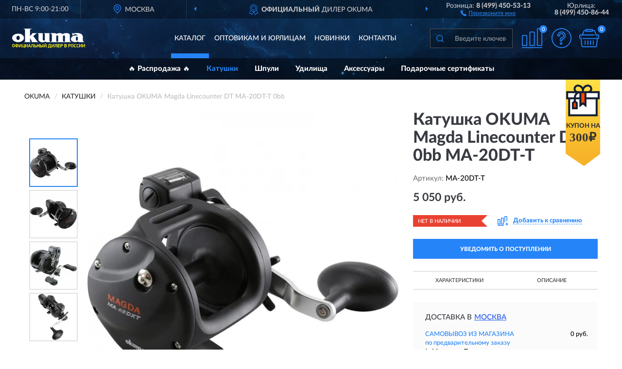

--- FILE ---
content_type: image/svg+xml
request_url: https://okuma-store.ru/image/icon/icon_cart.svg
body_size: 769
content:
<?xml version="1.0" encoding="utf-8"?>
<!-- Generator: Adobe Illustrator 23.0.0, SVG Export Plug-In . SVG Version: 6.00 Build 0)  -->
<svg version="1.1" id="Layer_1" xmlns="http://www.w3.org/2000/svg" xmlns:xlink="http://www.w3.org/1999/xlink" x="0px" y="0px"
	 viewBox="0 0 512 512" style="enable-background:new 0 0 512 512;" xml:space="preserve">
<style type="text/css">
	.st0{fill:#2584f7;stroke:#2584f7;stroke-miterlimit:10;}
</style>
<g>
	<g>
		<circle class="st0" cx="58.2" cy="221.1" r="11.6"/>
	</g>
</g>
<g>
	<g>
		<circle class="st0" cx="453.8" cy="221.1" r="11.6"/>
	</g>
</g>
<g>
	<g>
		<path class="st0" d="M151.3,314.2c-7,0-11.6,4.7-11.6,11.6v93.1c0,7,4.7,11.6,11.6,11.6c7,0,11.6-4.7,11.6-11.6v-93.1
			C162.9,318.8,158.3,314.2,151.3,314.2z"/>
	</g>
</g>
<g>
	<g>
		<path class="st0" d="M221.1,314.2c-7,0-11.6,4.7-11.6,11.6v93.1c0,7,4.7,11.6,11.6,11.6c7,0,11.6-4.7,11.6-11.6v-93.1
			C232.7,318.8,228.1,314.2,221.1,314.2z"/>
	</g>
</g>
<g>
	<g>
		<path class="st0" d="M290.9,314.2c-7,0-11.6,4.7-11.6,11.6v93.1c0,7,4.7,11.6,11.6,11.6s11.6-4.7,11.6-11.6v-93.1
			C302.5,318.8,297.9,314.2,290.9,314.2z"/>
	</g>
</g>
<g>
	<g>
		<path class="st0" d="M360.7,314.2c-7,0-11.6,4.7-11.6,11.6v93.1c0,7,4.7,11.6,11.6,11.6s11.6-4.7,11.6-11.6v-93.1
			C372.4,318.8,367.7,314.2,360.7,314.2z"/>
	</g>
</g>
<g>
	<g>
		<path class="st0" d="M477.1,162.9h-38.4L410.8,71c-3.5-14-17.5-24.4-32.6-24.4h-29.1V34.9c0-7-4.7-11.6-11.6-11.6H174.5
			c-7,0-11.6,4.7-11.6,11.6v11.6h-18.6c-15.1,0-27.9,8.1-32.6,22.1l-38.4,94.3H34.9C15.1,162.9,0,178,0,197.8v46.5
			c0,19.8,15.1,34.9,34.9,34.9h1.2l19.8,178c2.3,18.6,17.5,31.4,34.9,31.4h330.5c17.5,0,32.6-12.8,34.9-31.4l19.8-178h1.2
			c19.8,0,34.9-15.1,34.9-34.9v-46.5C512,178,496.9,162.9,477.1,162.9z M186.2,46.5h139.6v23.3H186.2V46.5z M489.9,244.4h-1.2
			c0,7-4.7,11.6-11.6,11.6h-11.6H93.1c-7,0-11.6,4.7-11.6,11.6s4.7,11.6,11.6,11.6h359.6L432.9,455c-1.2,5.8-5.8,10.5-11.6,10.5
			H90.8c-5.8,0-10.5-4.7-11.6-10.5L58.2,266.5C57,260.7,52.4,256,46.5,256H34.9c-7,0-11.6-4.7-11.6-11.6v-46.5
			c0-7,4.7-11.6,11.6-11.6h46.5H384c7,0,11.6-4.7,11.6-11.6s-4.7-11.6-11.6-11.6H98.9l33.7-86.1c2.3-4.7,5.8-7,11.6-7h18.6v11.6
			c0,7,4.7,11.6,11.6,11.6h162.9c7,0,11.6-4.7,11.6-11.6V69.8h29.1c4.7,0,9.3,3.5,11.6,8.1L420.1,178c1.2,4.7,5.8,8.1,11.6,8.1h46.5
			c7,0,11.6,4.7,11.6,11.6L489.9,244.4L489.9,244.4z"/>
	</g>
</g>
</svg>


--- FILE ---
content_type: image/svg+xml
request_url: https://okuma-store.ru/image/catalog/logo.svg
body_size: 2734
content:
<?xml version="1.0" encoding="UTF-8"?>
<!DOCTYPE svg PUBLIC "-//W3C//DTD SVG 1.1//EN" "http://www.w3.org/Graphics/SVG/1.1/DTD/svg11.dtd">
<!-- Creator: CorelDRAW X6 -->
<svg xmlns="http://www.w3.org/2000/svg" xml:space="preserve" width="150px" height="42px" version="1.1" style="shape-rendering:geometricPrecision; text-rendering:geometricPrecision; image-rendering:optimizeQuality; fill-rule:evenodd; clip-rule:evenodd"
viewBox="0 0 4603 1225"
 xmlns:xlink="http://www.w3.org/1999/xlink">
 <defs>
  <style type="text/css">
   <![CDATA[
    .fil0 {fill:#FEFEFE}
    .fil1 {fill:#FFF212;fill-rule:nonzero}
   ]]>
  </style>
 </defs>
 <g id="Layer_x0020_1">
  <metadata id="CorelCorpID_0Corel-Layer"/>
  <g id="_765073904">
   <path class="fil0" d="M373 315c228,-9 373,123 373,271 0,148 -167,267 -373,267 -206,0 -373,-120 -373,-267 0,-148 144,-262 373,-271zm1 133c65,-1 109,61 109,136 0,75 -49,136 -109,136 -60,0 -105,-61 -105,-136 0,-75 41,-134 105,-136z"/>
   <path class="fil0" d="M811 93l0 686 0 29c0,0 13,29 -113,43l512 0c0,0 -78,-16 -79,-45 -1,-29 0,-199 0,-199l113 197c0,0 18,43 -29,46l469 -1c0,0 -63,-6 -89,-37 -25,-31 -261,-342 -261,-342l189 -164c0,0 25,-19 64,-22l-345 -1c0,0 44,14 30,33l-145 149 0 -400c0,0 -4,-31 87,-48 21,-4 31,-7 55,-17l-575 -1c0,0 20,14 59,21 30,5 56,26 56,39l0 33z"/>
   <path class="fil0" d="M1937 284l-336 0c0,0 63,29 63,67 0,38 -1,330 -1,330 0,0 -5,143 219,181 0,0 109,13 205,-51 0,0 44,42 97,41 53,-1 1600,1 1600,1 0,0 -125,-7 -142,-107l-1 -355c0,0 -10,-108 -196,-113 -187,-5 -254,69 -254,69 0,0 -85,-74 -202,-70 -117,4 -178,44 -193,56 0,0 -40,-47 -91,-47 -51,-1 -321,-1 -321,-1 0,0 109,18 123,107l-1 353c0,0 -12,93 -71,93 -59,0 -75,-69 -76,-94 -1,-25 0,-461 0,-461l-381 1c0,0 82,15 86,66l-1 385c0,0 -36,20 -73,12 0,0 -54,-19 -56,-52l2 -410zm848 182c0,0 14,-40 54,-38 40,3 65,20 69,40 3,20 3,284 3,284 0,0 -12,78 -62,78 0,0 -59,5 -66,-75l-1 -16 0 -24 0 -97 3 -152zm422 -2c0,0 13,-37 57,-38 51,-1 65,20 69,40 3,20 3,284 3,284 0,0 6,81 -60,80 0,0 -61,2 -68,-78l-1 -16 0 -24 0 -97 0 -151z"/>
   <path class="fil0" d="M3800 261l-2 186c0,0 204,-210 348,-3 0,0 -225,-61 -349,53 0,0 -94,74 -85,173 0,0 3,126 177,168 0,0 102,43 263,-30 0,0 20,42 72,42 52,0 379,0 379,0 0,0 -122,-7 -137,-106l-1 -245c0,0 -15,-166 -229,-210 0,0 -184,-40 -335,9 0,0 -49,28 -101,-38zm290 238c14,0 29,6 39,19 19,24 24,67 24,114 0,73 -27,133 -64,133 -37,0 -68,-60 -68,-133 0,-73 29,-133 68,-133z"/>
   <path class="fil1" d="M156 1111c0,10 -3,21 -7,28 -4,9 -10,15 -16,21 -7,6 -15,10 -25,12 -10,3 -21,4 -29,4 -10,0 -21,-1 -29,-4 -10,-3 -18,-7 -25,-12 -7,-6 -12,-12 -16,-21 -4,-9 -7,-18 -7,-28l0 -74c0,-10 3,-21 7,-28 4,-9 10,-15 18,-21 7,-6 15,-10 25,-12 10,-3 19,-4 28,-4 10,0 21,1 28,4 10,3 18,7 25,12 7,6 12,12 18,21 4,9 7,18 7,28l0 74 0 1 1 0 -1 -1zm-40 -66c0,-7 -1,-12 -3,-18 -3,-4 -6,-9 -9,-10 -3,-3 -7,-6 -12,-7 -4,-1 -9,-3 -15,-3 -4,0 -10,1 -15,3 -4,1 -9,3 -12,7 -3,3 -7,7 -9,10 -3,4 -3,10 -3,18l0 60c0,7 1,12 3,18 3,4 6,9 9,12 3,3 7,6 12,7 4,1 9,3 15,3 4,0 10,-1 15,-3 4,-1 9,-3 12,-7 3,-3 7,-7 9,-12 3,-4 3,-10 3,-18l0 -60zm192 -63c10,0 21,3 32,7 10,3 19,9 25,15 7,7 12,15 16,24 4,9 7,19 7,28l0 28c0,10 -3,21 -6,28 -4,9 -10,18 -16,25 -7,7 -15,12 -25,15 -10,4 -21,6 -32,7l0 18 -40 0 0 -18c-12,-1 -24,-3 -32,-7 -10,-4 -19,-9 -25,-15 -7,-7 -12,-15 -16,-24 -4,-9 -6,-19 -6,-28l0 -28c0,-10 3,-21 7,-28 4,-9 10,-16 18,-24 7,-7 15,-12 25,-15 10,-3 21,-6 29,-7l0 -10 40 0 0 10 -1 -1 1 0 -1 -1 0 1zm40 78c0,-12 -3,-24 -10,-29 -7,-7 -18,-10 -28,-12l0 105c12,0 21,-4 28,-10 7,-7 12,-18 12,-28l0 -21 0 -3 -1 0 -1 -1 1 0 0 0zm-121 21c0,7 1,12 3,18 3,6 6,10 9,12 3,3 7,7 12,9 6,3 10,3 15,3l0 -105c-6,0 -10,1 -15,3 -4,3 -9,4 -12,9 -3,3 -7,7 -9,12 -3,6 -3,10 -3,18l0 21 0 -3 0 3 0 0 0 0 0 1 0 0zm314 -37l-21 29c-3,3 -6,9 -9,15 -3,6 -7,10 -10,18 -4,7 -9,12 -12,21 -4,7 -9,12 -12,21 -4,7 -7,12 -10,18 -3,6 -7,10 -9,15l-37 0 0 -202 40 0 0 134 1 0 43 -66 44 -68 37 0 0 202 -40 0 0 -133 -1 0 -3 0 -3 -1 3 0 1 -1 -3 0 0 0zm233 -71l0 168 18 0 0 81 -37 0 0 -46 -136 0 0 -202 40 0 0 167 75 0 0 -167 43 0 -1 0 0 -1 -1 0 -1 0 1 0 0 0zm162 71l-21 29c-3,3 -6,9 -9,15 -3,6 -7,10 -10,18 -4,7 -9,12 -12,21 -4,7 -9,12 -12,21 -4,7 -7,12 -10,18 -3,6 -7,10 -9,15l-37 0 0 -202 40 0 0 134 1 0 43 -66 44 -68 37 0 0 202 -40 0 0 -133 -1 0 -3 0 -3 -1 3 0 1 -1 -3 0 0 0zm189 91l-71 0 -12 43 -43 0 71 -202 43 0 71 202 -44 0 -12 -43 -1 0 -1 0 1 0 -1 0 0 0zm-60 -34l49 0 -7 -27 -16 -53 -1 0 -15 53 -9 28 1 0 0 -1 1 0 -3 0zm198 -91l0 53c0,16 -1,32 -3,46 -3,15 -6,25 -10,37 -6,10 -12,19 -21,25 -9,7 -21,10 -35,12l-9 -32c9,-3 15,-7 21,-10 6,-4 9,-10 12,-16 3,-7 4,-15 6,-25 1,-9 1,-21 1,-32l0 -91 134 0 0 202 -43 0 0 -167 -53 0 3 1 0 1 -1 1 0 1 -1 -6 0 0zm170 131l43 0c9,0 16,-3 21,-7 6,-6 7,-12 7,-21 0,-7 -3,-15 -7,-21 -6,-6 -12,-7 -21,-7l-43 0 0 53 0 1 0 1 0 1 0 -1zm-40 37l0 -202 40 0 0 78 46 0c10,0 19,1 28,4 7,3 15,7 21,12 6,6 10,12 12,21 3,7 4,16 4,25 0,7 -1,15 -3,24 -3,7 -7,15 -10,21 -6,6 -10,10 -21,15 -7,4 -18,6 -28,6l-88 0 -1 -1 1 -1 1 1 -1 -1 0 0zm289 0l0 -86 -75 0 0 86 -40 0 0 -202 40 0 0 81 75 0 0 -81 43 0 0 202 -43 0zm116 -37l43 0c9,0 16,-3 21,-7 6,-6 7,-12 7,-21 0,-7 -3,-15 -7,-21 -6,-6 -12,-7 -21,-7l-43 0 0 53 0 1 0 1 0 1 0 -1zm-40 37l0 -202 40 0 0 78 46 0c10,0 19,1 28,4 7,3 15,7 21,12 6,6 10,12 12,21 3,7 4,16 4,25 0,7 -1,15 -3,24 -3,7 -7,15 -10,21 -6,6 -10,10 -21,15 -7,4 -18,6 -28,6l-88 0 -1 -1 1 -1 1 1 -1 -1 0 0zm209 -202l0 202 -40 0 0 -202 40 0zm156 71l-21 29c-3,3 -6,9 -9,15 -3,6 -7,10 -10,18 -4,7 -9,12 -12,21 -4,7 -9,12 -12,21 -4,7 -7,12 -10,18 -3,6 -7,10 -9,15l-37 0 0 -202 40 0 0 134 1 0 43 -66 44 -68 37 0 0 202 -40 0 0 -133 -1 0 -3 0 -3 -1 3 0 1 -1 -3 0 0 0zm-37 -78c-9,0 -15,-1 -21,-4 -6,-3 -10,-7 -12,-10 -3,-4 -6,-9 -7,-15 -1,-6 -3,-10 -3,-15l28 0c0,3 0,4 1,7 1,3 3,4 3,7 1,3 3,3 6,4 3,1 4,3 7,3 3,0 6,-1 7,-3 3,-1 4,-3 6,-4 1,-3 3,-4 3,-7 1,-3 1,-4 1,-7l28 0c-1,4 -3,9 -3,15 -1,6 -4,10 -7,15 -3,4 -7,7 -12,10 -6,3 -12,4 -21,4l-3 0 -3 0 1 0 -1 0zm189 174c4,-3 9,-7 12,-12 3,-4 6,-10 7,-18 3,-7 3,-15 4,-24 1,-9 3,-21 3,-31l4 -83 137 0c0,28 0,56 0,84 0,28 0,56 0,84l18 0 0 81 -37 0 0 -46 -127 0 0 46 -37 0 0 -81 15 0 1 -1 1 0 -3 0 -1 0 1 0zm66 -133l-3 49c0,9 -1,16 -1,25 -1,7 -1,15 -3,21 -1,7 -3,12 -6,21 -3,7 -6,12 -9,18l81 0 0 -133 -60 0 -1 -1 0 1 0 0 0 0 3 0 0 0zm270 35l-21 29c-3,3 -6,9 -9,15 -3,6 -7,10 -10,18 -4,7 -9,12 -12,21 -4,7 -9,12 -12,21 -4,7 -7,12 -10,18 -3,6 -7,10 -9,15l-37 0 0 -202 40 0 0 134 1 0 43 -66 44 -68 37 0 0 202 -40 0 0 -133 -1 0 -3 0 -3 -1 3 0 1 -1 -3 0 0 0zm137 -35l0 53c0,16 -1,32 -3,46 -3,15 -6,25 -10,37 -6,10 -12,19 -21,25 -9,7 -21,10 -35,12l-9 -32c9,-3 15,-7 21,-10 6,-4 9,-10 12,-16 3,-7 4,-15 6,-25 1,-9 1,-21 1,-32l0 -91 134 0 0 202 -43 0 0 -167 -53 0 3 1 0 1 0 1 0 1 -3 -6 0 0zm131 -37l139 0 0 37 -99 0 0 46 86 0 0 37 -86 0 0 47 99 0 0 37 -139 0 0 -202 0 0 0 0 0 -1 0 1 0 -1 0 0zm209 91l43 0c9,0 16,-3 21,-7 4,-6 7,-12 7,-21 0,-7 -3,-15 -7,-21 -4,-6 -12,-7 -21,-7l-43 0 0 55 1 0 0 1 0 1 -1 -1zm50 -91c10,0 19,3 27,6 7,4 12,9 19,15 4,7 9,12 10,21 3,7 3,15 3,21 0,7 -1,15 -4,24 -3,7 -7,15 -12,21 -6,7 -10,10 -19,15 -7,4 -15,6 -25,6l-49 0 0 77 -40 0 0 -202 91 0 0 -1 -1 -1 0 3 0 0 0 -1 0 0zm307 143c0,9 -1,16 -4,24 -3,7 -7,15 -10,21 -6,6 -10,10 -19,12 -7,3 -15,4 -25,4l-94 0 0 -202 91 0c10,0 19,1 27,4 7,3 12,7 19,12 4,6 9,10 10,18 3,7 3,15 3,21 0,7 -3,15 -7,24 -4,7 -10,15 -19,19 6,3 9,6 12,9 3,3 7,7 9,12 3,4 4,9 6,12 1,4 3,9 3,12l-1 1 0 3 0 -3 -1 -1 3 0 0 0zm-46 -83c0,-7 -3,-12 -7,-18 -4,-4 -10,-6 -21,-6l-43 0 0 46 43 0c9,0 15,-3 21,-6 4,-4 7,-9 7,-15l1 -1 0 1 -1 -1 0 -1 0 1zm3 81c0,-7 -3,-15 -7,-19 -6,-4 -12,-7 -21,-7l-43 0 0 52 44 0c9,0 16,-3 21,-7 4,-4 7,-10 7,-19l0 -1 -1 3zm187 -52l43 0c9,0 16,-3 21,-7 4,-6 7,-12 7,-21 0,-7 -3,-15 -7,-21 -4,-6 -12,-7 -21,-7l-43 0 0 55 1 0 0 1 0 1 -1 -1zm50 -91c10,0 19,3 27,6 7,4 12,9 19,15 4,7 9,12 10,21 3,7 3,15 3,21 0,7 -1,15 -4,24 -3,7 -7,15 -12,21 -6,7 -10,10 -19,15 -7,4 -15,6 -25,6l-49 0 0 77 -40 0 0 -202 91 0 0 -1 -1 -1 0 3 0 0 0 -1 0 0zm233 139c0,10 -3,21 -7,28 -4,9 -10,15 -16,21 -7,6 -15,10 -25,12 -10,3 -21,4 -29,4 -10,0 -21,-1 -29,-4 -10,-3 -18,-7 -25,-12 -7,-6 -12,-12 -16,-21 -4,-9 -7,-18 -7,-28l0 -74c0,-10 3,-21 7,-28 4,-9 10,-15 18,-21 7,-6 15,-10 25,-12 10,-3 19,-4 28,-4 10,0 21,1 28,4 10,3 18,7 25,12 7,6 12,12 18,21 4,9 7,18 7,28l0 74 0 3 1 -1 -1 -1zm-40 -66c0,-7 -1,-12 -3,-18 -3,-4 -6,-9 -9,-10 -3,-3 -7,-6 -12,-7 -4,-1 -9,-3 -15,-3 -4,0 -10,1 -15,3 -4,1 -9,3 -12,7 -3,3 -7,7 -9,10 -3,4 -3,10 -3,18l0 60c0,7 1,12 3,18 3,4 6,9 9,12 3,3 7,6 12,7 4,1 9,3 15,3 4,0 9,-1 15,-3 4,-1 9,-3 12,-7 3,-3 7,-7 9,-12 3,-4 3,-10 3,-18l0 -60zm192 -24c-7,-6 -12,-9 -21,-10 -7,-3 -15,-3 -21,-3 -4,0 -9,1 -12,3 -4,1 -9,3 -12,7 -3,3 -7,7 -9,12 -3,4 -3,10 -3,18l0 60c0,7 1,12 3,18 3,4 6,9 9,10 3,3 7,6 12,7 4,1 9,3 12,3 7,0 15,-1 21,-3 7,-3 15,-6 21,-10l21 31c-7,7 -16,10 -28,15 -10,3 -21,6 -34,6 -10,0 -19,-1 -28,-4 -9,-3 -18,-7 -25,-12 -7,-6 -12,-12 -18,-21 -4,-7 -7,-18 -7,-28l0 -77c0,-10 3,-21 7,-28 4,-7 10,-15 18,-21 7,-6 15,-10 25,-12 9,-3 19,-4 28,-4 12,0 24,1 34,4 10,3 21,7 28,15l-21 32 -1 -1 0 -4 0 3 0 -3 1 -3 0 0zm165 0c-7,-6 -12,-9 -21,-10 -7,-3 -15,-3 -21,-3 -4,0 -9,1 -12,3 -4,1 -9,3 -12,7 -3,3 -7,7 -9,12 -3,4 -3,10 -3,18l0 60c0,7 1,12 3,18 3,4 6,9 9,10 3,3 7,6 12,7 4,1 9,3 12,3 7,0 15,-1 21,-3 7,-3 15,-6 21,-10l21 31c-7,7 -16,10 -28,15 -10,3 -21,6 -34,6 -10,0 -19,-1 -28,-4 -9,-3 -18,-7 -25,-12 -7,-6 -12,-12 -18,-21 -4,-7 -7,-18 -7,-28l0 -77c0,-10 3,-21 7,-28 4,-7 10,-15 18,-21 7,-6 15,-10 25,-12 9,-3 19,-4 28,-4 12,0 24,1 34,4 10,3 21,7 28,15l-21 32 -1 -1 0 -4 0 3 0 -3 1 -3 0 0zm168 21l-21 29c-3,3 -6,9 -9,15 -3,6 -7,10 -10,18 -4,7 -9,12 -12,21 -4,7 -9,12 -12,21 -4,7 -7,12 -10,18 -3,6 -7,10 -9,15l-37 0 0 -202 40 0 0 134 1 0 43 -66 44 -68 37 0 0 202 -40 0 0 -133 -1 0 -3 0 -3 -1 3 0 1 -1 -3 0 0 0zm199 0l-21 29c-3,3 -6,9 -9,15 -3,6 -7,10 -10,18 -4,7 -9,12 -12,21 -4,7 -9,12 -12,21 -4,7 -7,12 -10,18 -3,6 -7,10 -9,15l-37 0 0 -202 40 0 0 134 1 0 43 -66 44 -68 37 0 0 202 -40 0 0 -133 -1 0 -3 0 -3 -1 3 0 0 -1 -1 0 0 0z"/>
  </g>
 </g>
</svg>


--- FILE ---
content_type: image/svg+xml
request_url: https://okuma-store.ru/image/catalog/logob.svg
body_size: 2733
content:
<?xml version="1.0" encoding="UTF-8"?>
<!DOCTYPE svg PUBLIC "-//W3C//DTD SVG 1.1//EN" "http://www.w3.org/Graphics/SVG/1.1/DTD/svg11.dtd">
<!-- Creator: CorelDRAW X6 -->
<svg xmlns="http://www.w3.org/2000/svg" xml:space="preserve" width="150px" height="42px" version="1.1" style="shape-rendering:geometricPrecision; text-rendering:geometricPrecision; image-rendering:optimizeQuality; fill-rule:evenodd; clip-rule:evenodd"
viewBox="0 0 4603 1225"
 xmlns:xlink="http://www.w3.org/1999/xlink">
 <defs>
  <style type="text/css">
   <![CDATA[
    .fil0 {fill:#555555}
    .fil1 {fill:#2584f7;fill-rule:nonzero}
   ]]>
  </style>
 </defs>
 <g id="Layer_x0020_1">
  <metadata id="CorelCorpID_0Corel-Layer"/>
  <g id="_765073904">
   <path class="fil0" d="M373 315c228,-9 373,123 373,271 0,148 -167,267 -373,267 -206,0 -373,-120 -373,-267 0,-148 144,-262 373,-271zm1 133c65,-1 109,61 109,136 0,75 -49,136 -109,136 -60,0 -105,-61 -105,-136 0,-75 41,-134 105,-136z"/>
   <path class="fil0" d="M811 93l0 686 0 29c0,0 13,29 -113,43l512 0c0,0 -78,-16 -79,-45 -1,-29 0,-199 0,-199l113 197c0,0 18,43 -29,46l469 -1c0,0 -63,-6 -89,-37 -25,-31 -261,-342 -261,-342l189 -164c0,0 25,-19 64,-22l-345 -1c0,0 44,14 30,33l-145 149 0 -400c0,0 -4,-31 87,-48 21,-4 31,-7 55,-17l-575 -1c0,0 20,14 59,21 30,5 56,26 56,39l0 33z"/>
   <path class="fil0" d="M1937 284l-336 0c0,0 63,29 63,67 0,38 -1,330 -1,330 0,0 -5,143 219,181 0,0 109,13 205,-51 0,0 44,42 97,41 53,-1 1600,1 1600,1 0,0 -125,-7 -142,-107l-1 -355c0,0 -10,-108 -196,-113 -187,-5 -254,69 -254,69 0,0 -85,-74 -202,-70 -117,4 -178,44 -193,56 0,0 -40,-47 -91,-47 -51,-1 -321,-1 -321,-1 0,0 109,18 123,107l-1 353c0,0 -12,93 -71,93 -59,0 -75,-69 -76,-94 -1,-25 0,-461 0,-461l-381 1c0,0 82,15 86,66l-1 385c0,0 -36,20 -73,12 0,0 -54,-19 -56,-52l2 -410zm848 182c0,0 14,-40 54,-38 40,3 65,20 69,40 3,20 3,284 3,284 0,0 -12,78 -62,78 0,0 -59,5 -66,-75l-1 -16 0 -24 0 -97 3 -152zm422 -2c0,0 13,-37 57,-38 51,-1 65,20 69,40 3,20 3,284 3,284 0,0 6,81 -60,80 0,0 -61,2 -68,-78l-1 -16 0 -24 0 -97 0 -151z"/>
   <path class="fil0" d="M3800 261l-2 186c0,0 204,-210 348,-3 0,0 -225,-61 -349,53 0,0 -94,74 -85,173 0,0 3,126 177,168 0,0 102,43 263,-30 0,0 20,42 72,42 52,0 379,0 379,0 0,0 -122,-7 -137,-106l-1 -245c0,0 -15,-166 -229,-210 0,0 -184,-40 -335,9 0,0 -49,28 -101,-38zm290 238c14,0 29,6 39,19 19,24 24,67 24,114 0,73 -27,133 -64,133 -37,0 -68,-60 -68,-133 0,-73 29,-133 68,-133z"/>
   <path class="fil1" d="M156 1111c0,10 -3,21 -7,28 -4,9 -10,15 -16,21 -7,6 -15,10 -25,12 -10,3 -21,4 -29,4 -10,0 -21,-1 -29,-4 -10,-3 -18,-7 -25,-12 -7,-6 -12,-12 -16,-21 -4,-9 -7,-18 -7,-28l0 -74c0,-10 3,-21 7,-28 4,-9 10,-15 18,-21 7,-6 15,-10 25,-12 10,-3 19,-4 28,-4 10,0 21,1 28,4 10,3 18,7 25,12 7,6 12,12 18,21 4,9 7,18 7,28l0 74 0 1 1 0 -1 -1zm-40 -66c0,-7 -1,-12 -3,-18 -3,-4 -6,-9 -9,-10 -3,-3 -7,-6 -12,-7 -4,-1 -9,-3 -15,-3 -4,0 -10,1 -15,3 -4,1 -9,3 -12,7 -3,3 -7,7 -9,10 -3,4 -3,10 -3,18l0 60c0,7 1,12 3,18 3,4 6,9 9,12 3,3 7,6 12,7 4,1 9,3 15,3 4,0 10,-1 15,-3 4,-1 9,-3 12,-7 3,-3 7,-7 9,-12 3,-4 3,-10 3,-18l0 -60zm192 -63c10,0 21,3 32,7 10,3 19,9 25,15 7,7 12,15 16,24 4,9 7,19 7,28l0 28c0,10 -3,21 -6,28 -4,9 -10,18 -16,25 -7,7 -15,12 -25,15 -10,4 -21,6 -32,7l0 18 -40 0 0 -18c-12,-1 -24,-3 -32,-7 -10,-4 -19,-9 -25,-15 -7,-7 -12,-15 -16,-24 -4,-9 -6,-19 -6,-28l0 -28c0,-10 3,-21 7,-28 4,-9 10,-16 18,-24 7,-7 15,-12 25,-15 10,-3 21,-6 29,-7l0 -10 40 0 0 10 -1 -1 1 0 -1 -1 0 1zm40 78c0,-12 -3,-24 -10,-29 -7,-7 -18,-10 -28,-12l0 105c12,0 21,-4 28,-10 7,-7 12,-18 12,-28l0 -21 0 -3 -1 0 -1 -1 1 0 0 0zm-121 21c0,7 1,12 3,18 3,6 6,10 9,12 3,3 7,7 12,9 6,3 10,3 15,3l0 -105c-6,0 -10,1 -15,3 -4,3 -9,4 -12,9 -3,3 -7,7 -9,12 -3,6 -3,10 -3,18l0 21 0 -3 0 3 0 0 0 0 0 1 0 0zm314 -37l-21 29c-3,3 -6,9 -9,15 -3,6 -7,10 -10,18 -4,7 -9,12 -12,21 -4,7 -9,12 -12,21 -4,7 -7,12 -10,18 -3,6 -7,10 -9,15l-37 0 0 -202 40 0 0 134 1 0 43 -66 44 -68 37 0 0 202 -40 0 0 -133 -1 0 -3 0 -3 -1 3 0 1 -1 -3 0 0 0zm233 -71l0 168 18 0 0 81 -37 0 0 -46 -136 0 0 -202 40 0 0 167 75 0 0 -167 43 0 -1 0 0 -1 -1 0 -1 0 1 0 0 0zm162 71l-21 29c-3,3 -6,9 -9,15 -3,6 -7,10 -10,18 -4,7 -9,12 -12,21 -4,7 -9,12 -12,21 -4,7 -7,12 -10,18 -3,6 -7,10 -9,15l-37 0 0 -202 40 0 0 134 1 0 43 -66 44 -68 37 0 0 202 -40 0 0 -133 -1 0 -3 0 -3 -1 3 0 1 -1 -3 0 0 0zm189 91l-71 0 -12 43 -43 0 71 -202 43 0 71 202 -44 0 -12 -43 -1 0 -1 0 1 0 -1 0 0 0zm-60 -34l49 0 -7 -27 -16 -53 -1 0 -15 53 -9 28 1 0 0 -1 1 0 -3 0zm198 -91l0 53c0,16 -1,32 -3,46 -3,15 -6,25 -10,37 -6,10 -12,19 -21,25 -9,7 -21,10 -35,12l-9 -32c9,-3 15,-7 21,-10 6,-4 9,-10 12,-16 3,-7 4,-15 6,-25 1,-9 1,-21 1,-32l0 -91 134 0 0 202 -43 0 0 -167 -53 0 3 1 0 1 -1 1 0 1 -1 -6 0 0zm170 131l43 0c9,0 16,-3 21,-7 6,-6 7,-12 7,-21 0,-7 -3,-15 -7,-21 -6,-6 -12,-7 -21,-7l-43 0 0 53 0 1 0 1 0 1 0 -1zm-40 37l0 -202 40 0 0 78 46 0c10,0 19,1 28,4 7,3 15,7 21,12 6,6 10,12 12,21 3,7 4,16 4,25 0,7 -1,15 -3,24 -3,7 -7,15 -10,21 -6,6 -10,10 -21,15 -7,4 -18,6 -28,6l-88 0 -1 -1 1 -1 1 1 -1 -1 0 0zm289 0l0 -86 -75 0 0 86 -40 0 0 -202 40 0 0 81 75 0 0 -81 43 0 0 202 -43 0zm116 -37l43 0c9,0 16,-3 21,-7 6,-6 7,-12 7,-21 0,-7 -3,-15 -7,-21 -6,-6 -12,-7 -21,-7l-43 0 0 53 0 1 0 1 0 1 0 -1zm-40 37l0 -202 40 0 0 78 46 0c10,0 19,1 28,4 7,3 15,7 21,12 6,6 10,12 12,21 3,7 4,16 4,25 0,7 -1,15 -3,24 -3,7 -7,15 -10,21 -6,6 -10,10 -21,15 -7,4 -18,6 -28,6l-88 0 -1 -1 1 -1 1 1 -1 -1 0 0zm209 -202l0 202 -40 0 0 -202 40 0zm156 71l-21 29c-3,3 -6,9 -9,15 -3,6 -7,10 -10,18 -4,7 -9,12 -12,21 -4,7 -9,12 -12,21 -4,7 -7,12 -10,18 -3,6 -7,10 -9,15l-37 0 0 -202 40 0 0 134 1 0 43 -66 44 -68 37 0 0 202 -40 0 0 -133 -1 0 -3 0 -3 -1 3 0 1 -1 -3 0 0 0zm-37 -78c-9,0 -15,-1 -21,-4 -6,-3 -10,-7 -12,-10 -3,-4 -6,-9 -7,-15 -1,-6 -3,-10 -3,-15l28 0c0,3 0,4 1,7 1,3 3,4 3,7 1,3 3,3 6,4 3,1 4,3 7,3 3,0 6,-1 7,-3 3,-1 4,-3 6,-4 1,-3 3,-4 3,-7 1,-3 1,-4 1,-7l28 0c-1,4 -3,9 -3,15 -1,6 -4,10 -7,15 -3,4 -7,7 -12,10 -6,3 -12,4 -21,4l-3 0 -3 0 1 0 -1 0zm189 174c4,-3 9,-7 12,-12 3,-4 6,-10 7,-18 3,-7 3,-15 4,-24 1,-9 3,-21 3,-31l4 -83 137 0c0,28 0,56 0,84 0,28 0,56 0,84l18 0 0 81 -37 0 0 -46 -127 0 0 46 -37 0 0 -81 15 0 1 -1 1 0 -3 0 -1 0 1 0zm66 -133l-3 49c0,9 -1,16 -1,25 -1,7 -1,15 -3,21 -1,7 -3,12 -6,21 -3,7 -6,12 -9,18l81 0 0 -133 -60 0 -1 -1 0 1 0 0 0 0 3 0 0 0zm270 35l-21 29c-3,3 -6,9 -9,15 -3,6 -7,10 -10,18 -4,7 -9,12 -12,21 -4,7 -9,12 -12,21 -4,7 -7,12 -10,18 -3,6 -7,10 -9,15l-37 0 0 -202 40 0 0 134 1 0 43 -66 44 -68 37 0 0 202 -40 0 0 -133 -1 0 -3 0 -3 -1 3 0 1 -1 -3 0 0 0zm137 -35l0 53c0,16 -1,32 -3,46 -3,15 -6,25 -10,37 -6,10 -12,19 -21,25 -9,7 -21,10 -35,12l-9 -32c9,-3 15,-7 21,-10 6,-4 9,-10 12,-16 3,-7 4,-15 6,-25 1,-9 1,-21 1,-32l0 -91 134 0 0 202 -43 0 0 -167 -53 0 3 1 0 1 0 1 0 1 -3 -6 0 0zm131 -37l139 0 0 37 -99 0 0 46 86 0 0 37 -86 0 0 47 99 0 0 37 -139 0 0 -202 0 0 0 0 0 -1 0 1 0 -1 0 0zm209 91l43 0c9,0 16,-3 21,-7 4,-6 7,-12 7,-21 0,-7 -3,-15 -7,-21 -4,-6 -12,-7 -21,-7l-43 0 0 55 1 0 0 1 0 1 -1 -1zm50 -91c10,0 19,3 27,6 7,4 12,9 19,15 4,7 9,12 10,21 3,7 3,15 3,21 0,7 -1,15 -4,24 -3,7 -7,15 -12,21 -6,7 -10,10 -19,15 -7,4 -15,6 -25,6l-49 0 0 77 -40 0 0 -202 91 0 0 -1 -1 -1 0 3 0 0 0 -1 0 0zm307 143c0,9 -1,16 -4,24 -3,7 -7,15 -10,21 -6,6 -10,10 -19,12 -7,3 -15,4 -25,4l-94 0 0 -202 91 0c10,0 19,1 27,4 7,3 12,7 19,12 4,6 9,10 10,18 3,7 3,15 3,21 0,7 -3,15 -7,24 -4,7 -10,15 -19,19 6,3 9,6 12,9 3,3 7,7 9,12 3,4 4,9 6,12 1,4 3,9 3,12l-1 1 0 3 0 -3 -1 -1 3 0 0 0zm-46 -83c0,-7 -3,-12 -7,-18 -4,-4 -10,-6 -21,-6l-43 0 0 46 43 0c9,0 15,-3 21,-6 4,-4 7,-9 7,-15l1 -1 0 1 -1 -1 0 -1 0 1zm3 81c0,-7 -3,-15 -7,-19 -6,-4 -12,-7 -21,-7l-43 0 0 52 44 0c9,0 16,-3 21,-7 4,-4 7,-10 7,-19l0 -1 -1 3zm187 -52l43 0c9,0 16,-3 21,-7 4,-6 7,-12 7,-21 0,-7 -3,-15 -7,-21 -4,-6 -12,-7 -21,-7l-43 0 0 55 1 0 0 1 0 1 -1 -1zm50 -91c10,0 19,3 27,6 7,4 12,9 19,15 4,7 9,12 10,21 3,7 3,15 3,21 0,7 -1,15 -4,24 -3,7 -7,15 -12,21 -6,7 -10,10 -19,15 -7,4 -15,6 -25,6l-49 0 0 77 -40 0 0 -202 91 0 0 -1 -1 -1 0 3 0 0 0 -1 0 0zm233 139c0,10 -3,21 -7,28 -4,9 -10,15 -16,21 -7,6 -15,10 -25,12 -10,3 -21,4 -29,4 -10,0 -21,-1 -29,-4 -10,-3 -18,-7 -25,-12 -7,-6 -12,-12 -16,-21 -4,-9 -7,-18 -7,-28l0 -74c0,-10 3,-21 7,-28 4,-9 10,-15 18,-21 7,-6 15,-10 25,-12 10,-3 19,-4 28,-4 10,0 21,1 28,4 10,3 18,7 25,12 7,6 12,12 18,21 4,9 7,18 7,28l0 74 0 3 1 -1 -1 -1zm-40 -66c0,-7 -1,-12 -3,-18 -3,-4 -6,-9 -9,-10 -3,-3 -7,-6 -12,-7 -4,-1 -9,-3 -15,-3 -4,0 -10,1 -15,3 -4,1 -9,3 -12,7 -3,3 -7,7 -9,10 -3,4 -3,10 -3,18l0 60c0,7 1,12 3,18 3,4 6,9 9,12 3,3 7,6 12,7 4,1 9,3 15,3 4,0 9,-1 15,-3 4,-1 9,-3 12,-7 3,-3 7,-7 9,-12 3,-4 3,-10 3,-18l0 -60zm192 -24c-7,-6 -12,-9 -21,-10 -7,-3 -15,-3 -21,-3 -4,0 -9,1 -12,3 -4,1 -9,3 -12,7 -3,3 -7,7 -9,12 -3,4 -3,10 -3,18l0 60c0,7 1,12 3,18 3,4 6,9 9,10 3,3 7,6 12,7 4,1 9,3 12,3 7,0 15,-1 21,-3 7,-3 15,-6 21,-10l21 31c-7,7 -16,10 -28,15 -10,3 -21,6 -34,6 -10,0 -19,-1 -28,-4 -9,-3 -18,-7 -25,-12 -7,-6 -12,-12 -18,-21 -4,-7 -7,-18 -7,-28l0 -77c0,-10 3,-21 7,-28 4,-7 10,-15 18,-21 7,-6 15,-10 25,-12 9,-3 19,-4 28,-4 12,0 24,1 34,4 10,3 21,7 28,15l-21 32 -1 -1 0 -4 0 3 0 -3 1 -3 0 0zm165 0c-7,-6 -12,-9 -21,-10 -7,-3 -15,-3 -21,-3 -4,0 -9,1 -12,3 -4,1 -9,3 -12,7 -3,3 -7,7 -9,12 -3,4 -3,10 -3,18l0 60c0,7 1,12 3,18 3,4 6,9 9,10 3,3 7,6 12,7 4,1 9,3 12,3 7,0 15,-1 21,-3 7,-3 15,-6 21,-10l21 31c-7,7 -16,10 -28,15 -10,3 -21,6 -34,6 -10,0 -19,-1 -28,-4 -9,-3 -18,-7 -25,-12 -7,-6 -12,-12 -18,-21 -4,-7 -7,-18 -7,-28l0 -77c0,-10 3,-21 7,-28 4,-7 10,-15 18,-21 7,-6 15,-10 25,-12 9,-3 19,-4 28,-4 12,0 24,1 34,4 10,3 21,7 28,15l-21 32 -1 -1 0 -4 0 3 0 -3 1 -3 0 0zm168 21l-21 29c-3,3 -6,9 -9,15 -3,6 -7,10 -10,18 -4,7 -9,12 -12,21 -4,7 -9,12 -12,21 -4,7 -7,12 -10,18 -3,6 -7,10 -9,15l-37 0 0 -202 40 0 0 134 1 0 43 -66 44 -68 37 0 0 202 -40 0 0 -133 -1 0 -3 0 -3 -1 3 0 1 -1 -3 0 0 0zm199 0l-21 29c-3,3 -6,9 -9,15 -3,6 -7,10 -10,18 -4,7 -9,12 -12,21 -4,7 -9,12 -12,21 -4,7 -7,12 -10,18 -3,6 -7,10 -9,15l-37 0 0 -202 40 0 0 134 1 0 43 -66 44 -68 37 0 0 202 -40 0 0 -133 -1 0 -3 0 -3 -1 3 0 0 -1 -1 0 0 0z"/>
  </g>
 </g>
</svg>
